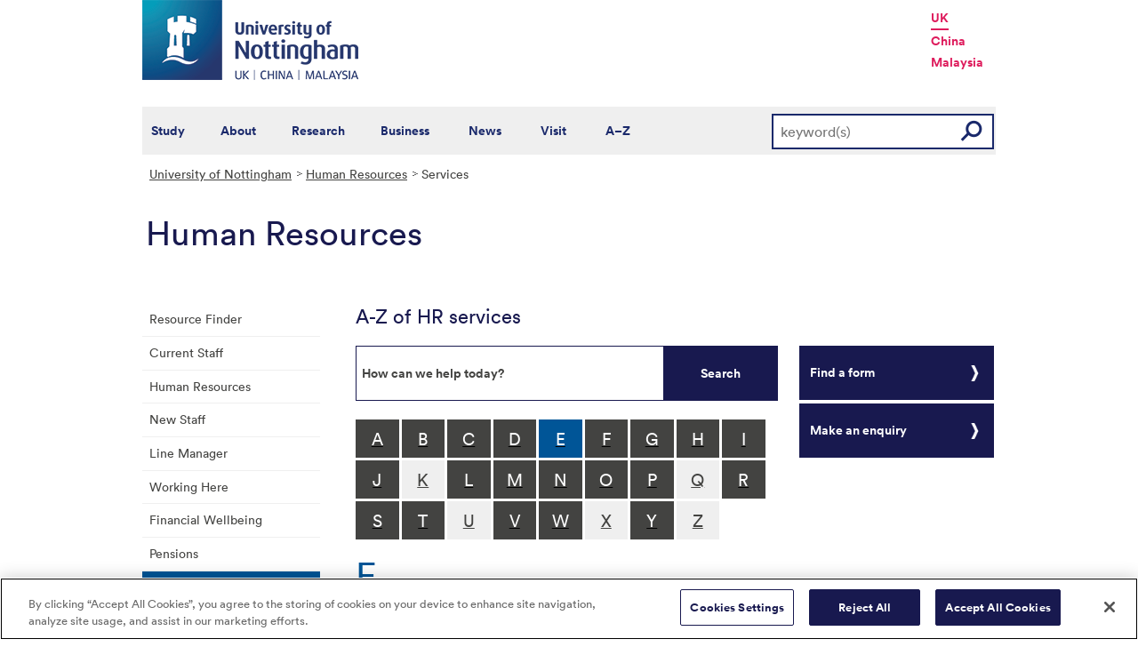

--- FILE ---
content_type: text/html; charset=utf-8
request_url: https://www.nottingham.ac.uk/hr/services/a-z.aspx?GenericList_AtoZLetter=E
body_size: 15669
content:
<!DOCTYPE html>
<html lang="en-GB">
<head><meta charset="utf-8"><title>
	A-Z of HR Services - The University of Nottingham
</title>
    
    
    

    <meta name="GENERATOR" content="Contensis CMS Version 15.2" />
<meta name="ResGRTColour" content="#efefef" />
<meta name="ResGRTLandingPage" content="0" />
<meta name="ResRPAHomepage" content="0" />


<link href="/siteelements/stylesheets/2010/global.css?version=9486408" rel="stylesheet" type="text/css" />
<link href="/siteelements/stylesheets/variations/humanresources.css?version=9316421" rel="stylesheet" type="text/css" />
<link href="/siteelements/stylesheets/2010/internalstyles.css?version=9483617" rel="stylesheet" type="text/css" />
<link href="/studentservices/styles/studentservicesstyles.css?version=9431609" rel="stylesheet" type="text/css" />
		<script  type="text/javascript" src="/WebResource.axd?d=PjUm9HYMtFaBv1w8LgD13UIzsrcgJRMlHl1KVAzF2AgEiZAQn_RB8q1D-OpipawIamHu-r6UwDtePXpIVa2V6pnJ_gcL_OhkiR9WkXq50FLfVzbD0&amp;t=639039886149830248&amp;build=171154"></script>

<script type="text/javascript">
//<![CDATA[

if (typeof(window.$j) == 'undefined') { window.$j = $; }
window.$j.register = function(name) {if (!this._components){this._components = {};} this._components[name] = true;};
window.$j.isRegistered = function(name) { if (!this._components) { return false; } return !!(this._components[name]); };
window.$j.requires = function(name) { if (!this.isRegistered(name)) { alert('JQuery Extension " ' + name + '" not registered'); }};
if (typeof(jQuery.fn.setArray) == 'undefined') { jQuery.fn.setArray = function( elems ) { this.length = 0; jQuery.fn.push.apply(this, elems); return this; }};
//]]>
</script>
		<script  type="text/javascript" src="/WebResource.axd?d=RY3vACOQfBvGVbkBeDzTFJvXlnB8S3g6WaoyVowb17X6rRM1JDjhLLJ2Vwrx48_lixhAs-_C-n8Gro5fnLqgCjIuXypZ9EpWVz42gveERtNSVsxO0&amp;t=639039886149830248&amp;build=171154"></script>
		<script  type="text/javascript" src="/SiteElements/Javascript/HotJar.js?version=9599310&amp;build=171154"></script>
		<script  type="text/javascript" src="/WebResource.axd?d=OozuXO3CZcznY5_HBlD7JEA9F2qGhlrX2IhwQFN-lrgXHPhEZ-7U6izA47dbImOlSiTgFs0MfMjS0MV2U9KsPmRtVPG6g9DO9a32a6Rjpgbh3OhyI3oSuowv6xRcWgMLgKWOyQ2&amp;t=637711427225386932&amp;build=171154"></script>
		<script  type="text/javascript" src="/WebResource.axd?d=dJpsuNwIlB8SqOiyKI8E5NW9X0o0Hp_bk2Lau5pP-uHonWeSUM4BQp0rnTdv7Pkz3MbZDlypsFTWpWUQ4oFf9x0eaV982p6pEygy3KfiKUAzBOiq2jnHgW4vO75CDvnCAca_nA2&amp;t=637711427225386932&amp;build=171154"></script>
		<script  type="text/javascript" src="/WebResource.axd?d=EbKF5YBj5urLPemy8r6DWgZPmLoHMtWQ7IVVgYLAAchuAN6HBVaHzcWEklWQlH210i0PVs0slT2-FU3qAcqfoCDAOjpUmySSucDo9Br9Wwz5xU2hc_JYnItHlP9FFy1fR3xhaQ2&amp;t=637711427225386932&amp;build=171154"></script>
<!--
ControlID:GenericList of type CMS_API.WebUI.WebControls.GenericList has set the maximum duration to 3600 seconds
ControlID:Ctrl195909ed740f472ab2379c33ecff3748 of type CMS_API.WebUI.WebControls.RazorView has set the maximum duration to 3600 seconds
ControlID:__Page of type ASP.hr_services_a_z_aspx has set the maximum duration to 3600 seconds
Cache Enabled using rule ControlID:GenericList of type CMS_API.WebUI.WebControls.GenericList has set the maximum duration to 3600 seconds
Cache Page Render Time 22/01/2026 01:31:35

--><!-- OneTrust Cookies Consent Notice start for www.nottingham.ac.uk -->
<script type="text/javascript" src="https://cdn-ukwest.onetrust.com/consent/8d94c393-ee7d-4ad5-95e8-bc88408adffd/OtAutoBlock.js" ></script>
<script src="https://cdn-ukwest.onetrust.com/scripttemplates/otSDKStub.js"  type="text/javascript" charset="UTF-8" data-domain-script="8d94c393-ee7d-4ad5-95e8-bc88408adffd" ></script>
<script type="text/javascript">
function OptanonWrapper() { }
</script>
<!-- OneTrust Cookies Consent Notice end for www.nottingham.ac.uk -->

<script type="text/javascript" src="/SiteElements/Javascript/aadatalayer.js"></script>

<meta name="viewport" content="width=device-width, initial-scale=1" /> 

<!--[if lte IE 7]><link rel="stylesheet" type="text/css" media="screen" href="/SiteElements/StyleSheets/ie.css" /><![endif]--> 
<!--[if lte IE 6]><script type="text/javascript">document.createElement("abbr");</script><![endif]--> 
<!--[if lte IE 6]><script type="text/javascript" src="/SiteElements/Javascript/jqueryifixpng.js"></script><![endif]--> 

<link rel="stylesheet" type="text/css" media="screen" href="/SiteElements/Stylesheets/Responsive.css?version=nocache" /> 

<link rel="image_src" href="https://www.nottingham.ac.uk/siteelements/images/img-src.jpg" /> 

<script type="text/javascript" src="/SiteElements/Javascript/global.js"></script> 
<script type="text/javascript" src="/SiteElements/Javascript/internal.js"></script> 
<script type="text/javascript" src="/SiteElements/Javascript/uon-ui.js"></script> 

<!-- Responsive LeftHandNav. Load the plugin --> 
<script src="/siteelements/javascript/slicknav.js"></script> 
<script type="text/javascript"> $(document).ready(function(){ if ($('#main').length) { $('#NavDiv .sys_simpleListMenu').slicknav({ prependTo:'#main', allowParentLinks: 'true' }); } else { $('#NavDiv .sys_simpleListMenu').slicknav({ prependTo:'#toolBar', allowParentLinks: 'true' }); } }); </script> 

<style>.async-hide { opacity: 0 !important} </style> 

<!-- Google Tag Manager --> <noscript><iframe src="//www.googletagmanager.com/ns.html?id=GTM-TKR69X" height="0" width="0" style="display:none;visibility:hidden" title="Google Tag Manager"></iframe></noscript> <script>(function(w,d,s,l,i){w[l]=w[l]||[];w[l].push({'gtm.start': new Date().getTime(),event:'gtm.js'});var f=d.getElementsByTagName(s)[0], j=d.createElement(s),dl=l!='dataLayer'?'&l='+l:'';j.async=true;j.src= '//www.googletagmanager.com/gtm.js?id='+i+dl;f.parentNode.insertBefore(j,f); })(window,document,'script','dataLayer','GTM-TKR69X');</script> <!-- End Google Tag Manager -->

<script type="text/javascript" src="/SiteElements/Javascript/gecko-cookie.js"></script></head>
<body>    
    <form method="post" action="/hr/services/a-z.aspx?GenericList_AtoZLetter=E" id="form1">
<div class="aspNetHidden">
<input type="hidden" name="ScriptManager_HiddenField" id="ScriptManager_HiddenField" value="" />
<input type="hidden" name="__EVENTTARGET" id="__EVENTTARGET" value="" />
<input type="hidden" name="__EVENTARGUMENT" id="__EVENTARGUMENT" value="" />
<input type="hidden" name="__VIEWSTATE" id="__VIEWSTATE" value="84/f7cZFrruVRm05aXhEShLCvROTl5POrPE1yEz/iJkm54EWoGM2OYDsRIYfp+aZq2b0ifTWYwV2bOOeHBDbo1YhSOTHbCCKSNBzPKlw3IMA87N7I2f/pbuODUI1fdb6W/[base64]/pvK3o4ytVqU/9XxlGGV2gJzTTHVmIIPSycOzW97HRdWYKIhdLt/qmf2C+i2A+YLZ3yaEyuwV8BUsWrw54P5Zck8oFU9QNrg3lo6sX2zKv6mDH9h0Rh40+uJp1EQDmcDt+Iixi/dyy9/Dp4Q1jWziPMhU6/8yLpqeD9yrvsJrlUAWFz3Rn04RryRwvBzpHAVMlIgjmLgZTwIGMNnFR3rmxABN2YJzSRB5w4kJJ7UtlaRXrk1ja13MGWedz6+CqnMfRc98o8DvAM7gebv9nONjkICUjlM+4lgR7DoePpiw+ErxLlWPps8DVzUVa/iQEPKJnv/Maw5kpNd5Eh0G9YUecqAMDCLBLKbgBnPU2HmRWm6OS8+08SYChpTAQnwFXXXALY/x3VnUwYP5DE5HucM72M/mVbYri/urVOxj41uT9BMlLwOkQZZauQooW0K2lhONOmh9UqUOs17/rDR/C0vO4D3G5wv49v1mKGo3hnFr+ky5BBIVQ9SNcMtbQO+ilF/t2d3YEsdIO8p5sVgN0sVZSXDDBp0b6/wFxAoz1apgRfhPkEuTuK/Ovk52ajUT6WnbJaKryax/mVnoYaTxzA6umqvHzNrIlNCFqKLyJ7TxFi3qnRRs2+iMRO+qZz7bcrb+EIHYhB9W7MZu7zgDDcsZEC0BNsJEyKe/EDj6AVG/3r0OXrBXt49euAnDmZ80Tj2vC451BeXow+HHYCBBvogDpJ1xOFIN8CTKkXk4pmm7EOMseamiOsjVuz0ZwVoJ+CLXScACZt23fx7LU2Ywvip8HarQf9rn1MT9/Zy8Jzc8B8Pmf+tuR4RboFD6SaGyUMJJ6erVHFYx74HipSIGdGOjk+Etlkt3xjiuRw6CoTXTQDLonIgqjdw1tN9+D7p00iXtrU0kbkV1dTsgvKmzcf6zTvusMbSJ2sWViasanI+ocGyLQ/Lkj6kR2QkPfs7LDJnutj6eN/7rmYGeR5cpsCVCD06R1QG8ap1Rgz3W1lpncQaUQH7Zke/FiuSa9NMbb9mumik+nLdwz1wo7GXWp5WohCKgplfejKt0byXiNGpS5GS8jDRoygF3Fw4Nz8JDh6zWif3c6/E/13DmYp22Z2jZN9tTDNH9F/lKqrQNBDWqDCepxC1dOy+WD4/Juhv50sLB0XZZU5htFUJ8tsg6d1juCx/ZPaXZuQa2aV6xtY2cz7UVE50b0LHWJrnuzPTBneFbN1RtR3ZqjH0jauUbtpsnydBg11yeUb730CP4rudrfCxo6HPbAQREWEoFlHWPMS6VsZYY0n7PHyn78dvKx/rKzKxLU/6Y20alyuH9vKD1DzfTZU2vSH473UVRLhgy4V12gOb1KcO+kWiw+YNjvt8cmX2Jq0L3mMSsbsTxn5uFWQyCxwJHJRyfK95OuCp2zq86lR4QBRvP0a5ATzPSW7LxITXeNSVgbtGyhTgP7BIiAGdML5V/oFClrlj12JSWmZEGB56tix3QlGvpAX5U5dZJ41G1RjkEu+66bs49xs55towvWNJrZUmES0Djn5qVACh4z5gI03XVNglnPc8n2VOsMMwoguVn4KQoJnUxBuhkb3fQeNWl51p/qQxTgxlyBL1E0QXblW5E8pD36SxeW7TBhwIjQwGxraxQcAmUbvEA8pxb51ZbsE4lWPNF3mptNvkrew7sHaasli2c2pHebbkbVx7ASVCsD3S5kKH5PWA9plo7pppSgYalbwB9btRVZNPUG8QHhL0U+ZU1/VM4VkpGaAK5MxcsN8npgWfKIil6khGZ1gpXQifgWFp9Vs/K2wTQVfTqsmfSlLdZX3LJBTK2kabqVkNm0Aj3v1SgrcvC43n9aNrhL30gNlqdgYW1OPucbHmeN+WTfY2dx2LKb/l31z0f0vfDbpRGuchR45I6HPgaQpXmXd99BsiWRFe5ff8DKSboOBOS2R2mwOdbtGSdyGKovQjUycPTT5HV+VJUGb0qViJOLMEWXF/JIqOZ4OhD0BKTKyvyWkjW3Vqxm8lhX642j0z7s7G4ivV7lCgIDPE07NWlu69IkABEskSzcCTTCa9y3B/KOHX8VT9f8zHp4hpEIit/r6Lg0M4DX8x3hQV2rnAi/dqDBndipRxIZZhOETIiCBwkygP8gRDZdVh34seApulAO1C00tvh2dC/4I+lRStRDyhoco+4nhgI0wjXVjp7fUC05PywLpt+RT/rlh+RNmZmxkepz4Jot08cwEF5TMw1uDPMWOL83gE13tSutB17FRPwVyr2k0lweSRpqN/kW/HsMtpWsBsoCAI2RV7Psnq66kqC6yZRCjXMDQNLpK+z006aozjbEhjz0HdeaRvygxGQv8b1gJJfmcnOK0mrblfGqm4sjZtEXC99CV0ymMzBwq+fjvVSRnr3PGqESXrrB5w94NVeQ/Bjht6AYdqgfxFvg4R17tjO+Gnq/zn5GSmy/x1q2CsKs2w8+e+WU8ZaKIS4gVn3Ghh0fUMLhWx+MO3rFpZj8OISagbPC8bsyzagdI60lC4FAtV32ekxRSplt/qLWeON7khI5pSA7EFC4X1T4jpXyOBBsJtX3SvFmmiohePRyTMqnwDvQyl8esJJ+q6zQRY8Z1/1UbWDtsHWSDVMJ+q/KwdSkv0sfHHjCN29/z4eAhcXPBUI1jBlOIVjblNupZX93eYPRmMH4j/ixZwyijtu63a7giYEbmtKT9HYLI8WpIrxMKLoJ2d+mjw02aT9WNXQJJEpMmXtb/yCaL5Qm2H809WJtbd8/j/vixSCwlVLl4viJJRiCbyxlYPQBx7C5kCCtPj4xSXQgzc/aY/70JgkbRrUBLXBdCb1jVyfEcoaRYSyBAZylOVmmrEpCmljNZ4uSse0FEn8nUZXqu93hgsJEQ5Z2RDJPBFkXI3u7zxA5vi8fydtHOQcgBvNzFv0n/72xmEVpxJl40i940nrQoABOHjUjdlffK2HbnGEcOmK5JLwOIzXTQNHGPHAFdDStRQY+uNt7CRAgMZYw0R3kCtn5ZKjRJUfq19XLXVtGbY/FSrjo/UvEFqEnQnS64MasQH2oKRUCyqu+LYZAR3DXa93jE96Lg/QfTQOvTIhW3CnkMh7VNqYumYG5J7pZNGSZ8pFCkxV9JN8BKo0fOrIE5UF75TTbhAOHxgfrAaxPdLeLgHn4lyU9wChyz2b/q8rZowo2/c+drSwFjRQoqAg6ihMAZfSQluHmDBrFczSGrmcnyh/ESUkqTB8Zq9VEefMwjzp1FsbU/qnfSlx70Xl/Y2FxfvffIAYJvbH9ExtLxdUvMhyLHRjRrBphvOSsoX7ZW8ZzZuqNqEmpaWSsZ0SJMQbrykBD+Al/CHFsWzVyUY/ZHHYVyc5yVghJMWVvaWVE6aLkYEwHdgg8t0O2eXboRHOBbqQDQ5RlVOekAC4/pSHLzXbWspsRoxo5JKshJZXNJMlXPdWbXOgMMaTrGaa2UWWPZOcDkSPivtr03Xyr8JEXKXhGI6UK9Ls/XmcFWfpdsk/oCn+cYJHyqoG6SqGYlNYoKyCnHVNxkHW39QieNW2ilmsfOBRu0FstmfL0JkmDFy51XPq7mNMYjLjgf0/L5e9UOOUERezj43VjddSLPoNJG+fLY1kv/ZRtqmVHRBOxoOrwjSc08eZv/oEUvmrSqZtiR15MbusR+OC9dzzrtfmnHHhL2zWbjVODn+tHO+N8W+RcAwRH1nJhjJDKkKXD5GUjrVvvHieMnOyaz9Dg/X+MGzNXk0Q9/5TbrvGJNPv8C8q2ooZ4XIfWYp9x9GWsxZuH5KxcjuIudgVEoJzOUGEGlsn0RLUqtvARPmAk55Fz++TN2NC/[base64]/OuxznaILcymEVe+foCjUChYjGZHZlEDOtM0uOtcb5oAzL7bWoYuHPWP/3ireYAzm5dblViOkYRCS39EDE1pYnygJBxzwhEMJjNhsmSZ+NqQwj/0TwJ2sLCT4VXEg9qJNNDR97wx3Bdc5d+lIhmErEoUJ6izjT+bcK6kbN5G/zLRlqPnp0KIYrCnhGYGPmHxx1JTrZihtolBYnwqBsVy8mMFXFejDIbII2/2PiHl6hXEnmbhGDV5C91S1dfg6Xpm3og5JfL41Mg7HrH1fWxyT1TXOVF8yIZ6sebchA7NhKhKp9FVIxL42Latz4PUydhRPzfL9e2GghzLpK6dr/GFssq7pR7D3MqPcbSOmu1ZBDNMcbDOCRlju0/rPBtu/kAUOTIZHboE1p5ESzbFYSLkL6cnMaD2q+eV2eUohhrJQZ/LnWzMUsNgSkXJ2YLDuDki2CSDbWOBUttikVYmDL/G/E5IziAB7EDDaJAXobq446nF7fzAkrXWHHWsyUShgwBg2F5gbIuUTfAA90481Bw1xnHHgUfWKvXpH9Gekx9cEP4eiPfu4q1VQA2uZHfrdy/S0mkBDHlTlV5qEvRVld8vBRD+kXBBxWlTXB/0lskkxqySqNIIqBgzoCQnBB3hi42gP+DxPg4vUfaxZToqTHUoRa9H++tw2Mdu4o5bfx87ED87tWFYXJju3xoSRC0h2jQW8KamEf66OV1uzoJMjjsWK2/trHBdK1ntNmiQo4ZpyrZjCUqKioJkWvPO6O3M/w5l/mgSqei3bMJraY11a11g9aCugoJ5ZYg9huqVjA0seWyLW3aKzfwsX7++56ms9YLT0FRt7QlIWD2/v/kIIxkMYWwMnyA+CFBRZZRjM5yYZ3JVer+M5QiWPb7xMKtPYbXwb+GrCDE/c3BwOH5JvYLZ46GX9FTHL6yXXgGDmZULg7DU2o7wIAkWz03L38g0s7ijTmacKezvlypIHiGlsIA55cQUsvI1iRGVFlpT7jq0DKn9gylnmNlCV2FKLhwLtufdQY5AqF6O1t3wWXumcp58wp+eqcyQAyssoYX/QFhVIQL57E4w50Ppa5zAljNslRuyV2So/qngJORe//LY4JnDHkdX92TwOVKZS3IP+HOmhtBQb7npP5Oh6/ceR5sLprayvIg8x/kXSXY6xxV2HpwHlcxx0np681Ss2ftlylulGqCZzE2c9AX3Yt1GdaEaSUVP5XUClrbmFsCYNv8i17U0vBHI192z2Hd2toIy0Ig8P8tT4aOEy61N/W5JqdtlW+QVe7nFJZRYrx0+ub5T2oYI+KLksZM9q0K4GSFqFL+ZJGsMkROZyRVPVC2wF+YNKzsKRtAvEY2sseIG2Q54fbFOUJZ9Vx84CxNsOqWJQq3/vJHj+AIG6lkRNqukc0yTYcdPDU8ahV7ahBhajjlCo7ufHFHk1Bksvf30U9TzR61VfoYvY8PRcfKSgog2TOBQ4bwwGaAKYc8tCRQFfYO60Q34rgNZVj4D8ymgH+UscHVOPkky4HTLvwC39vcWhq9TEpvJEx2SDMtGUqJ0zwJRU8E+54Ov+te4ShwwJNR1/FQbU3E2GlYAiNQsC/o9Zz/kjay67mdy+3lP/YNXbFTLUqAReL1G8CnZJ2d1ePrAUzGzmfTYIYr74YvQ7rM1U1UA+/lsBApDDRPE+6JhzXRGLrvVBNU+DuqxSQesroSNDKaM5L9ynLQxyNW9f3s7QTJ47sqYk0aXz33/6mbZy1Zm8jA5/xZQgaX4nvn6Gxj3OAZnWPOT2zuDzADbRKfgxrZUGDaE8XbEK/dEOlsRw7T6veT0CZCbbVl0xxkiGgUiRA8bDGPmnwHl9QJ7/MhCpPY18CIu76uY8Ab3KCxjUeC2/jceR24Kq5lw+9pRPZtfvAp8mc8N9o4cAfvRTmr1YkJwFGwG4HzKgt3uHLKfvRMA6iIy3xMiemOv0Ey4b31696EN5IlcBZzxPswkyK/OZQgpvKEJvCzbOB31/QTHlwrsBeNOB+YqJeuyFA0hWBJ3NXl0Lma19R1jsCVGPB4fpObwIO8TagsPFQBRz+OXNHNUaycEIWpIcmXac9V3bFEOU++pid+NiNrPX9xeWKpc6WqZLVInHLPTjhtP+uJDxLPJG/wDrBWFPR6z6el10up1/Xy8nyLeeu00LrJj9dR19YxqtUZNuZ1dzvtb2bNXZmy6fXcK3ddBuA6A7JXLhe6LOiVLQk6gdAd+880WaLT69y4GOY1ALWE5E+h8pOK0ua5PVk09i1HfVlAUIWB7p+c3QlfZp/plFvcKjeEaRj5wSBUOb+hrxo0Zu41swHZXeQseQrwxMQAzrWw2oZkmBxS7/JXIdHG+57S4CReXPM6NfFyra2qjeF1a9siEGm7jjJ+LsG9J8FxI7DZFrf427J9eJBFqGXdEjKVrh+Ldj77qai/[base64]/Iw50szpwIgb2nVL6qrCAXyhip0D8PdfB9V/f680uMCXH8RR9X3Q3ju3Voda3e/M8vYjbv/29vYEEtzYLDC7hO1YP86cNsFPK5vf2rt3sRSQmeBpqJ9LqDX60GOLsWEb2zDoQoPqZ7CQ2UNPgUjm2xAGyIZYCqIe0X2TTbEh02AkzWZLW9fFLudUozm6MNnz/XyRZ19h3BU6fYUvRHqqrZg8lYvQvG+topspXLAm+zzs/v8zyPNw9Iywq7E+Pn6ESjxhV3X5T+Vy8xWMcdorfVl4+I/1FZuVqR4O5VN7m67iq3umiCmrZRT9s/1Q/9AjG/dJ9GKRpu/[base64]/B9ejXiSyU0vE3GKZ9QD3x0cy0Lc2TgfnJlQyDdWoYbJHDMKC2cPpUMxiHhEGWnASIA1vfjSdMmq8uLGtOFLyVfaa5noaMIccOocorU23o50yVeR+ovI3nJBjw0i8R4PCC7usSN3D8LFiEuFBACX//ONplQdd3tZ3O4OQOlVosc1LjI/f4zjz9VDqfb1+Dh7FM+Bt/ZVI/dvAophODzYX6NsSUiZrNDRCbhVQ+TPIMbtjtCuT74T0OPrx6E20xc1MxPp4TNuIspmt8n2vqz1iwyyBS5dYnuMtE6Mtjloatb3XO8JvPWKs+v3v8fxU/AiCa4wLQ3GSJVYB1UvVfGomLEHKG8yt11FXGqgCfGims/aAx35fRGtgRCyaiQaH+YPnuy/t81nAhagaOWWTgg0Ax9+40qVVJsXkBkcdf5GWsk9FA1GDEwu/ybhlf2B1p5lq2WjDhg5dRqzWbASH6luljYzu4+XpeS44NEWlybatb2hdieqwd0HBOPOXRwHzsUFEy2Lud8w7duTjaO+V/HSmdCN45MI97l9RIBjHWP0nts7qG3iYbqcs3MDqHYoXM3+fpbKF808bwlww+pI5dQ1XVO+WrcwWHC0ghxVPi2DnBQi2hkbirwY5ZQrbkwjPaQufk1HP/C2ZIW28zaXcteAvl8gzE4NWTnYUS0LLtMCUL50Eb1HMPPIyU9ZnGp1r1tVNi5O1iOKnN29SzdYdwaIiuDbekeyu12SlcpJVI1P5mhUU9lTEIN/s158S8IRZHFVg69mdyVA/OFrnvILTD02kHTY7u+MmIH4DVwAyLCWj3YqZSEKkX4/[base64]/VQMNVHWDc8TVuDNZACb9oI5+Tcz0KyEDmRIdlA43x/EG3obLbhoquioa10m7PNaHPUbqI9B6cOuE43SPxn+pMhjdlhMYC8JF2fltuAJ+sR535nwfcFoO7G65W2AcAVGC3H9AdtXgAhWy0WwHKmcmME7SL1luLgz8NMwcqQTlhKYMpydFcZtlcs8iNKRoeIVRJHxN5+/tlkFWnn/2BI7ic+TYtVKtVdW6TS60P9HfKy1n6jwENPnAN5OCUPUX9fokapS3TG6+HSQIxGmTiDLCLUsEqizI4jGTHHGIdzzbHofSBZSQde5aKL8qyY5THnEl21cgs+yCg4DC7AlEd2XlkLpoaPSltgasFUkT3s8zsznFkT2OqNUbhTEtdK/sJv5DXDi2ITJUYAbg4Vz/Oj2MG1aF/H10nnoqVrVjqqGh+bPUjXbNUktoG/qNyQORb0p7Wmloc5kd8l0Agb9DgqrSgh4qU60yWrK2TrrGMUN0/skyKx9qNMWjgoj/t17wo6NEKXdFPqzObGZwFMfjT7HlYOpDKc3fydiD/gKzj/XssYPC0sBZx6bTfO4ZJlRZfk3mLAh1lQiPLY/zHrsTlf41AV0QAkSbc1YuToq9A1ARqdlW9+6vgxkFN1ZjD6jI6+/[base64]/bf6nk8Whf+pv5U1/ccEBwh5KO68RmpF19MCvXTUwcDLIOA799/fqmYTdbR7CO0+I4vDe1voHNqMGlEz4He9DJLLXM/hmDzWzaTN/Vafu+/G41BwWSqpKBTjacg0rgYPxEdP9B5Eym4Tky3+Ta7d2GD7Q7Jns6yx4AGmNmHDpWogqMCh9mTT0fNZgezSr9hgyO8M/9pEiWXHxHLnsl+R9gqgsDMTl5JdKbTYXjfGPHyy4buwgA5ObDsWh6kcLk4ToGpnXgcftjFmC1FdbZzfzxdoe/IqTHQ9q7+kYXJU1mopNbNDNQXFVxZIKa0uPVAYoVIx0sGydYDN+603nZFgOi57aREQs2/y1GYKJNeGxsYP3Igmt/uqUXjfp44F2s2wXFH/xN4UCmlIaPLylsxYVfiIGwqMWKG8XXoxEsQTCy1d44NtIP7JwpBbATHIzfDTnf9T9bSCSVSOJpkf2GTJ/mbVw3NKXK621zBMTfq56/kcM3yw/bKNGJusCKrGjSbQrKImonOrFwlf9mrEpJvb8lMfHW0zkHRCEsKsGSdFIQ0ETF/xfehvrh5QE+XIFCC7tIlne+wrvrx4t4Ob9xYKJ2IVkIU3Ph5KRodY54BQfS2stNAwNJ+zmE3l99sypUNCfa4YI9RbfejKn8aj7SSoHkb9l5qQowCmJ3Ql2apRjnHiw5YSoXV0pBRX8oSGOFdS3/Zxqv8LVjiDH/23fuNdcUblrvMemc+KWJdMJ51y5odrb9AXFjXqRxuz1bdh+eg6v4iGNugZvXCLEgxi0ceXQdSW+Kd2MXO2csch960ispEJvb+/NATUQOQp62hY2pTyPOnObB+DepWtUWc5Jhtw7af27MpiDW4GK0GCZhiHWBxPlOPZ1EENkAjYLlL7A/SEZeX6B7n92XyHGBa/ElvpzHGz6S0GJGIw05sCPEjqNjm9zP1PQ5ZsIL8lFGB9vlw1WLiFTsuMnMACG0fzG9v3oAMpYy6UCjyToWU7q/cbivAiAkdW4fcvhYLwVuwff6bSi9LK/wBYN82cuol85Yu2ws8eYaOsPge2SAXuS83d9BFL+Kq5DnUYwOvCZ/W8C/GPLNoHXEyd1rcTvHtw8WuiVyRLLhLeAEi95JwDPrG/vv0dQ/9LHXXKMrCnbGHvabUZDlYGf7eQeMuO0BQfmgUmXCntF6ZTYh1d5PX4V3R0oVCwWAI7ICd7A19W+5FYeZnD2AlJJt9OUlYqHixfBfONlDBa42GuFsF7NC+FuszsY6XPUJJHKyX7gJictRlDuFtPgyd/SWLhHu0Z2KBCK62RJVy1KeqtLmurhP1jzAAJq0cU7GP3QGJOZNaOMM1nqVGkDmowTq59aBymD9Z2HZigffGeXlyjEIQjJQhzYGZgjJwXJNI+RXyZq6sqO2H0791Sl4gBZS3pIgaU7t0s0/nATMloCo8BGH05ZFbhAANrWDDW7YlWdoK9uYr032HLd0g+1v5+5rsnGNtGxOWKi0SXNGIouFKCUSVGJNtyfvLCV4eqqypt2Ph9nB3jf3dAsIX6S+y629/3hWYhdM/ySAmYtu4UlHxR/bBPSeBJVDwpytVqPyTgOECNg8Y+drIRvyUueUxf8PP23EUn/y67xm9QQ/OzN9dLfK+PXwJgUar0Q8SBkpzt+j+AG+tsea4rDrLv+1/cvYjzkijqCkrxk9VCSfchC5GXB4DAinWZW0kZpz30/f11gjJQ8rQv6IIrPVBNdSQ4gZHRgPaAxPH0vf1iflEI5i8eaEInvvdq49AwqE37Boi3IWXNh87jKJ8o6qrEjnAZkg0Ifywa8NfnvzRJWpxr94O3rAZDZruYQPsHspybsTk9VWPlCqK66auvLtJ4zRAX/TIIKkJSmpCIqDS4=" />
</div>

<script type="text/javascript">
//<![CDATA[
var theForm = document.forms['form1'];
if (!theForm) {
    theForm = document.form1;
}
function __doPostBack(eventTarget, eventArgument) {
    if (!theForm.onsubmit || (theForm.onsubmit() != false)) {
        theForm.__EVENTTARGET.value = eventTarget;
        theForm.__EVENTARGUMENT.value = eventArgument;
        theForm.submit();
    }
}
//]]>
</script><noscript><p>Browser does not support script.</p></noscript>


<script src="/WebResource.axd?d=pynGkmcFUV13He1Qd6_TZN39qq-b5RNwbCV5iMpxektaDPrW5pfPdakycwD5GmjQpYMnpw2&amp;t=638113652409539001" type="text/javascript"></script><noscript><p>Browser does not support script.</p></noscript>


<script src="/ScriptResource.axd?d=uHIkleVeDJf4xS50Krz-yArUyBtZItU56L3hH-k23K6FJvIsXVuOb-z1ooga0jaUkRooKviCygbEc5J_EOJECV6uViefdpsxmFI3fUcHWglFoetu6uSA-RoPKY1Sg5TH_vVpikgdMrFoqckoQu_cutVenTw1&amp;t=49337fe8" type="text/javascript"></script><noscript><p>Browser does not support script.</p></noscript>
<script src="/ScriptResource.axd?d=Jw6tUGWnA15YEa3ai3FadPC_4v1Cb2oVrWWTxa_EzCgJgKUUoWsZiV5KVqVc29gVdCvmf6D3opGeAMbR2ht0hbGuth2b8xxBOBpC_X971jKyKAHPuGBo4mO2IyPCZFIS7gCDdSupyHcBlS3BBkR2ZOjg6Ws1&amp;t=49337fe8" type="text/javascript"></script><noscript><p>Browser does not support script.</p></noscript><script type="text/javascript">
//<![CDATA[
Sys.WebForms.PageRequestManager._initialize('ctl00$ctl00$ScriptManager', 'form1', [], [], [], 90, 'ctl00$ctl00');
//]]>
</script><noscript><p>Browser does not support script.</p></noscript>

        
    <div id="wrapper">
<div id="container">
<div id="pageheader">
<div class="sys_inner">
<div class="logo"><a title="University of Nottingham" class="sys_16" href="http://www.nottingham.ac.uk"><img alt="The University of Nottingham homepage" height="90" width="243" src="/SiteElements/Images/Base/logo.png" /></a></div>
<ul class="campuslinks">
<li class="sys_nottingham"><a class="sys_16" href="https://www.nottingham.ac.uk/">UK</a></li>
<li><a class="sys_16" href="http://www.nottingham.edu.cn/">China</a></li>
<li><a class="sys_16" href="http://www.nottingham.edu.my/">Malaysia</a></li>
</ul>
</div>
</div>
<div id="nav" class="sys_cf">
<div class="sys_inner"><span class="sys_menu-title sys_menu-toggle" data-text-swap="Close Menu">Main Menu </span> <div id="menu" class="tempnav"> <ul style=""><li> <a href="/studywithus/" title="Study with us">Study</a> </li><li> <a href="/about/" title="About the University of Nottingham">About</a> </li><li> <a href="/research/" title="Research">Research</a> </li><li> <a href="/workingwithbusiness/" title="Working with business">Business</a> </li> <li> <a href="/news/" title="News">News</a> </li> <li> <a href="/visit/" title="Visit our campuses">Visit</a> </li> <li> <a href="/utilities/a-z/a-z.aspx" title="A to Z">A&ndash;Z</a> </li> </ul> </div><span class="sys_mobile-search-toggle">&nbsp; </span>
<div class="search"><fieldset>

<div class="sys_pressanykey">
	<label for="searchInput">Search the website</label>
  <input name="searchInput" placeholder="keyword(s)" id="searchInput" type="text">
  <input name="searchSubmit" value="GO" id="searchSubmit" class="sys_submit" type="submit">
</div>
</fieldset></div>
</div>
</div>

<div id="breadcrumb"><strong class="sys_youAreHere">You are here:</strong> &nbsp;
<div>
	<a title="Go to University of Nottingham from here" class="sys_0 sys_t9259776" href="/index.aspx">University of Nottingham</a><a title="Go to Human Resources from here" class="sys_0 sys_t9307745" href="/hr/index.aspx">Human Resources</a><span>Services</span>
</div>
</div>
<div id="pageTitle">
<div class="sys_siteTitle">
<a href="/hr-services/">Human Resources</a>
</div>
</div>
<div id="toolBar">

<ul class="sys_right"> <li><a class="sys_16" href="javascript:window.print()">Print</a> </li></ul> <div id="SocialButtons"></div>

</div>
<div class="internalnavigation" id="internalNav">
<div id="NavDiv">
<ul class="sys_simpleListMenu">
	<li class="sys_first"><a title="Go to Resource Finder from here" class="sys_0 sys_t9307745" href="/hr/resource-finder/hr-resource-finder.aspx">Resource Finder</a></li><li><a title="Go to Current Staff from here" class="sys_0 sys_t750674" href="/hr/current-staff/index.aspx">Current Staff</a></li><li><a title="Go to Human Resources from here" class="sys_0 sys_t9307745" href="/hr/index.aspx">Human Resources</a></li><li><a title="Go to New Staff from here" class="sys_0 sys_t750674" href="/hr/new-staff/index.aspx">New Staff</a></li><li><a title="Go to Line Manager from here" class="sys_0 sys_t750674" href="/hr/line-manager/index.aspx">Line Manager</a></li><li><a title="Go to Working Here from here" class="sys_0 sys_t750674" href="/hr/working-here/index.aspx">Working Here</a></li><li><a title="Go to Financial Wellbeing from here" class="sys_0 sys_t750674" href="/hr/financial-wellbeing/financial-wellbeing.aspx">Financial Wellbeing</a></li><li><a title="Go to Pensions from here" class="sys_0 sys_t750674" href="/hr/pensions/your-pension.aspx">Pensions</a></li><li><div class="sys_selected sys_currentitem">
		<a title="Go to Services from here" class="sys_0 sys_t750674" href="/hr/services/a-z.aspx">Services</a>
	</div></li><li><a title="Go to Forms from here" class="sys_0 sys_t32075" href="/hr/forms/index.aspx">Forms</a></li><li><a title="Go to Site A to Z from here" class="sys_0 sys_t32075" href="/hr/siteatoz/index.aspx">Site A to Z</a></li><li><a title="Go to About us from here" class="sys_0 sys_t32075" href="/hr/aboutus/about-us.aspx">About us</a></li><li class="sys_last"><a title="Go to Policies from here" class="sys_0 sys_t32075" href="/hr/policies/policies.aspx">Policies</a></li>
</ul>
</div>
</div>
<div id="content"><a id="TopOfPage"></a>

<h1>A-Z of HR services</h1>


<div class="sys_twoColumns_7030">
<div class="sys_one_7030">

<div class="sys_search-query-control">
	<label for="SearchResultsBox_SearchTextBox" class="sys_search-label">Search</label><input name="ctl00$ctl00$PageContent$TPL_2010redesignsubPageSectionTitle_31511_ContentArea$ctl00$ctl00$SearchResultsBox_SearchTextBox" type="text" value="How can we help today?" id="SearchResultsBox_SearchTextBox" class="sys_searchbox" onkeypress="ContensisSubmitFromTextbox(event,&#39;SearchResultsBox_SearchButton&#39;)" /><input type="submit" name="ctl00$ctl00$PageContent$TPL_2010redesignsubPageSectionTitle_31511_ContentArea$ctl00$ctl00$SearchResultsBox_SearchButton" value="Search" id="SearchResultsBox_SearchButton" title="Search" class="sys_button sys_searchbutton sys_search-button" />
</div>


<div id="GenericList_wrapper" class="sys_generic_list-control">
	<div class="sys_atoz-control">
		<ul>
			<li class="sys_first"><a title="5 records to display" href="/hr/services/a-z.aspx?GenericList_AtoZLetter=A">A</a></li><li><a title="1 record to display" href="/hr/services/a-z.aspx?GenericList_AtoZLetter=B">B</a></li><li><a title="7 records to display" href="/hr/services/a-z.aspx?GenericList_AtoZLetter=C">C</a></li><li><a title="5 records to display" href="/hr/services/a-z.aspx?GenericList_AtoZLetter=D">D</a></li><li class=" sys_selected"><a title="2 records to display" href="/hr/services/a-z.aspx?GenericList_AtoZLetter=E">E</a></li><li><a title="2 records to display" href="/hr/services/a-z.aspx?GenericList_AtoZLetter=F">F</a></li><li><a title="2 records to display" href="/hr/services/a-z.aspx?GenericList_AtoZLetter=G">G</a></li><li><a title="3 records to display" href="/hr/services/a-z.aspx?GenericList_AtoZLetter=H">H</a></li><li><a title="4 records to display" href="/hr/services/a-z.aspx?GenericList_AtoZLetter=I">I</a></li><li><a title="1 record to display" href="/hr/services/a-z.aspx?GenericList_AtoZLetter=J">J</a></li><li class=" sys_noresults"><span title="0 records to display">K</span></li><li><a title="2 records to display" href="/hr/services/a-z.aspx?GenericList_AtoZLetter=L">L</a></li><li><a title="1 record to display" href="/hr/services/a-z.aspx?GenericList_AtoZLetter=M">M</a></li><li><a title="1 record to display" href="/hr/services/a-z.aspx?GenericList_AtoZLetter=N">N</a></li><li><a title="2 records to display" href="/hr/services/a-z.aspx?GenericList_AtoZLetter=O">O</a></li><li><a title="6 records to display" href="/hr/services/a-z.aspx?GenericList_AtoZLetter=P">P</a></li><li class=" sys_noresults"><span title="0 records to display">Q</span></li><li><a title="10 records to display" href="/hr/services/a-z.aspx?GenericList_AtoZLetter=R">R</a></li><li><a title="9 records to display" href="/hr/services/a-z.aspx?GenericList_AtoZLetter=S">S</a></li><li><a title="4 records to display" href="/hr/services/a-z.aspx?GenericList_AtoZLetter=T">T</a></li><li class=" sys_noresults"><span title="0 records to display">U</span></li><li><a title="1 record to display" href="/hr/services/a-z.aspx?GenericList_AtoZLetter=V">V</a></li><li><a title="2 records to display" href="/hr/services/a-z.aspx?GenericList_AtoZLetter=W">W</a></li><li class=" sys_noresults"><span title="0 records to display">X</span></li><li><a title="1 record to display" href="/hr/services/a-z.aspx?GenericList_AtoZLetter=Y">Y</a></li><li class=" sys_noresults"><span title="0 records to display">Z</span></li>
		</ul>
	</div><div class="sys_atoz-control-currentletter">
		<div class="sys_atoz_heading">
			E
		</div>
	</div><div id="GenericList_List" class="sys_datarepeatercontrol">
		<div class="sys_itemslist">
			<div class="sys_subitem sys_first">
				<div>
					<h3 class="sys_subitem-heading sys_generic_list-subheading"></h3><div id="GenericList_Item_0_Image_0">
						
					</div><div class="sys_clear">
						
					</div>
				</div>
			</div><div class="sys_subitem sys_subalternatingitem sys_last">
				<div>
					<h3 class="sys_subitem-heading sys_generic_list-subheading"></h3><div id="GenericList_Item_1_Image_1">
						
					</div><div class="sys_clear">
						
					</div>
				</div>
			</div>
		</div>
	</div>
</div>

</div>
<div class="sys_two_7030">
<a class="CTA-ArrowRoundRight" title="Find a form" href="/hr/forms/index.aspx">Find a form</a><a class="CTA-ArrowRoundRight" title="Contact us" href="/hr/contact-us/index.aspx">Make an enquiry</a>
</div>
</div>
<div class="clear">&nbsp;</div>

 
<div class="hidden" style="display:none;"> 
Contensis.Framework.Web.JavaScriptManager 
</div>

</div>
<div id="bottom">
<div class="sys_content"></div>
<div class="sys_corners"><!-- //--></div>
</div>


<div id="footer"><div id="HomepageFooterLinks"> <div class="sys_inner"> <div class="sys_twoColumns5050"> <div class="sys_one"> <h2> Legal information </h2> <ul><li><a title="Copyright " href="/utilities/copyright.aspx">Copyright</a></li> <li><a title="Terms and conditions" href="/utilities/terms.aspx">Terms and conditions</a></li> <li><a title="Privacy" href="/utilities/privacy.aspx">Privacy</a></li> <li><a title="Posting rules" href="/utilities/posting-rules.aspx">Posting rules</a></li> <li><a title="Accessibility" href="/utilities/accessibility/accessibility.aspx">Accessibility</a></li> <li><a title="Freedom of information" href="/governance/records-and-information-management/freedom-of-information/freedom-of-information.aspx">Freedom of information</a></li> <li><a title="Charity gateway" href="/governance/gateway.aspx">Charity gateway</a></li> <li><a title="Cookie policy" href="/utilities/cookies.aspx">Cookie policy</a></li> <li id="ot-sdk-btn" class="ot-settings ot-sdk-show-settings">Cookie Settings</li><li> </ul> </div> <div class="sys_two"> <h2> Get social </h2> <p> <a title="Get Social with the University of Nottingham" href="/connect/">Connect</a> with the University of Nottingham through social media and our <a title="Go to our blogs" href="http://blogs.nottingham.ac.uk/">blogs</a>. </p> <p> <a href="http://www.facebook.com/UniofNottingham" title="Find us on facebook"><img width="22" height="22" src="/SiteElements/Images/Icons/icon-facebook.png" alt="Find us on Facebook"></a>&nbsp;<a href="http://twitter.com/UniofNottingham" title="Follow us on twitter"><img width="22" height="22" src="/SiteElements/Images/Icons/icon-twitter.png" alt="Twitter"></a>&nbsp;<a href="http://www.youtube.com/nottmuniversity" title="Watch us on You Tube"><img width="22" height="22" src="/SiteElements/Images/Icons/icon-youtube.png" alt="YouTube"></a>&nbsp;<a href="http://www.linkedin.com/company/university-of-nottingham/" title="Join us on Linked in"><img width="22" height="22" src="/SiteElements/Images/Icons/icon-linkedin.png" alt="LinkedIn"></a>&nbsp;<a href="http://uniofnottingham.tumblr.com/" title="Follow our Tumblr"><img width="22" height="22" src="/SiteElements/Images/Icons/icon-tumblr.png" alt="Tumblr"></a>&nbsp;<a href="http://instagram.com/uniofnottingham/" title="Find us on Instagram"><img width="22" height="22" src="/SiteElements/Images/Icons/icon-instagram.png" alt="Instagram"></a>&nbsp;<a href="http://e.weibo.com/uoneao" title="Find us on Weibo"><img width="22" height="22" src="/SiteElements/Images/Icons/icon-weibo.png" alt="Weibo"></a></p> <P> <A title="View our campus maps" href="/about/visitorinformation/mapsanddirections/mapsanddirections.aspx">Campus maps</A> | <A title="Contact The University of Nottingham" href="/contact/">More contact information</A> | <A title="Browse our current job opportunities" href="/jobs/">Jobs</A> </P> </div> </div> <div class="clear"> &nbsp; </div> </div> </div></div>
</div>
</div>


    
<div class="aspNetHidden">

	<input type="hidden" name="__VIEWSTATEGENERATOR" id="__VIEWSTATEGENERATOR" value="61E0CBE8" />
	<input type="hidden" name="__VIEWSTATEENCRYPTED" id="__VIEWSTATEENCRYPTED" value="" />
</div>

<script type="text/javascript">
//<![CDATA[

		     registerClearDefaultItem('SearchResultsBox_SearchTextBox','How can we help today?');

//]]>
</script><noscript><p>Browser does not support script.</p></noscript>
<script type="text/javascript">
//<![CDATA[

		(function() {(function() {  var searchUrl = '/hr/services/search.aspx?search_keywords='; var btn = document.getElementById('SearchResultsBox_SearchButton'); var txt = document.getElementById('SearchResultsBox_SearchTextBox');  var doSearch = function(e) { e.returnValue = false; e.cancel = true; killEvent(e); window.location = searchUrl + encodeURIComponent(txt.value); return false; };  var doSearchOnKey = function(e) { if ((e.which && e.which === 13) || (e.keyCode && e.keyCode === 13)) { doSearch(e); } };  addEvent(btn, 'click', doSearch);  addEvent(txt, 'keypress', doSearchOnKey);  })();}());

//]]>
</script><noscript><p>Browser does not support script.</p></noscript></form>
</body>
</html>

--- FILE ---
content_type: text/css
request_url: https://www.nottingham.ac.uk/siteelements/stylesheets/variations/humanresources.css?version=9316421
body_size: 3345
content:
::-moz-selection {background: #79C6C0; color: #000;}
::selection {background: #79C6C0; color: #000;}

#content ul li {list-style-type: square;}


.sys_fullWidth {
    width: 960px!important;}

#pageTools{display:none;}
#pageTools ul li a, #pageToolsTab ul li a {color: #18194f; font-weight: bold; padding: 5px;}
#toolBar #SocialButtons{display:none;}
#wrapper #pageTitle {color: #18194f; padding-top: 2px; padding-bottom: 0; height: 90px; font-size: 2.6em;}
#wrapper #pageTitle .sys_siteTitle{padding-top: 20px; color: #18194f;}
#wrapper #pageTitle .sys_siteTitle a,
#wrapper #pageTitle a{color: #18194f;}

#wrapper #pageTitle.sys_pageTitleCategory{line-height:.75em; padding-top: 21px; height: 71px;}

#wrapper #pageTitle span{color: #007ca7; font-size: .7em; font-weight:normal;}

#content {background-color: #ffffff; padding: 0;}
#content .sys_sectionbreak-text{font-size: 1.1em;}
#content .whitebg {background-color: none; margin-top: 0; padding-left: 1em; padding-top: 1em; border:1px solid #efefef;}
#content .greybg {background-color: #efefef; margin-top: 0; padding-left: 1em; padding-top: 0.5em;}
#content .greybg h3, #content .whitebg h3  {background:none; padding-left: 0; padding-top: 0;}


#wrapper #content .introParagraph{font-size: 1.4em; line-height: 1.2em; color: #007ca7; margin-bottom: 1em;}

#content table th, #content table tr, #content table tr td, #content table.genericTable th, #content table.genericTable tr, #content table.genericTable tr td {border: 0 none;}

#content table tr:nth-child(odd) td {background: #EEE}

#wrapper #content a, #wrapper #content a:link, #wrapper #content a:visited {color: #000; text-decoration:underline;}
#wrapper #content a:hover {text-decoration: none;}

body #wrapper #content a.CTA-Arrow, body #wrapper #content a.CTA-ArrowRoundRight, body #wrapper #content a.CTA-Blog, body #wrapper #content a.CTA-Directions, body #wrapper #content a.CTA-donateHeart, body #wrapper #content a.CTA-downloadFile, body #wrapper #content a.CTA-Email, body #wrapper #content a.CTA-EventCalendar, body #wrapper #content a.CTA-Help, body #wrapper #content a.CTA-Info, body #wrapper #content a.CTA-International, body #wrapper #content a.CTA-KeyLogin, body #wrapper #content a.CTA-LifeCycle, body #wrapper #content a.CTA-MortarBoard, body #wrapper #content a.CTA-OpenAccess, body #wrapper #content a.CTA-Newsletter, body #wrapper #content a.CTA-Pay, body #wrapper #content a.CTA-Profile, body #wrapper #content a.CTA-Research, body #wrapper #content a.CTA-Shop, body #wrapper #content a.CTA-Sport, body #wrapper #content a.CTA-Teaching, body #wrapper #content a.CTA-Telephone, body #wrapper #content a.CTA-updateDetails, body #wrapper #content a.CTA-Volunteer, body #wrapper #content a.CTA-Video, body #wrapper #content a.CTA-Facebook, body #wrapper #content a.CTA-Flickr, body #wrapper #content a.CTA-Instagram, body #wrapper #content a.CTA-LinkedIn, body #wrapper #content a.CTA-RenRen, #wrapper #content a.CTA-Twitter, #wrapper #content a.CTA-Tumblr, #wrapper #content a.CTA-Vine, #wrapper #content a.CTA-VK, #wrapper #content a.CTA-Weibo, body #wrapper #content a.CTA-YouTube, body #wrapper #content a.CTA-YouKu, body #wrapper #content a.CTA-greenButtonWithArrow, body #wrapper #content a.CTA-orangeButtonWithArrow, body #wrapper #content a.CTA-pinkButtonWithArrow, body #wrapper #content a.CTA-blueButtonWithArrow, body #wrapper #content a.CTA-yellowButtonWithArrow, body #wrapper #content a.CTA-donateNow {padding: 20px 30px 20px 10px; background-color: #18194f; color: #fff; text-decoration:none;}








#content .sys_relatedLeft{border:none;}

#content .sys_threeColumns .sys_one, 
#content .sys_threeColumns .sys_two, 
#content .sys_threeColumns .sys_three {margin-right: 1.5%; width: 32.25%; padding: 0; margin-left: 0;}
#content .sys_threeColumns .sys_three {margin: 0;}

#content .sys_twoColumns5050 .sys_two, #content .sys_threeColumns .sys_two, #content .sys_threeColumns .sys_three {border-left:none;}
#content .sys_twoColumns_7030 .sys_one_7030 {border-right: none; width: 66%;padding: 0; margin-right: 24px;}
#content .sys_twoColumns_7030 .sys_two_7030 {padding: 0; margin: 0;}

#content .sys_twoColumns5050 .sys_one,
#content .sys_twoColumns5050 .sys_two{padding: 0; width: 49.5%; margin: 0;}


#content .sys_twoColumns_7030{margin-bottom: 2rem;}


#content.sys_fullWidth .sys_twoColumns_7030 .sys_one_7030 {width: 74.68%; margin-right: 1.5%;}
#content.sys_fullWidth .sys_twoColumns_7030 .sys_two_7030 {width: 23.80%; margin-right: 0;padding: 0;}



#homepageSearch{padding: 50px 30px 30px 30px; background: linear-gradient(rgba(0, 124, 167, 1), rgba(0, 85, 151, 1)); background-size: cover;}
#homepageSearch h2{color: #fff; font-size: 1.85em; margin-bottom: 10px;}



#content .sys_detailImage img,
#serviceLandingPage .sys_detailImage img{width: 100%; height: auto; margin-bottom: 1em;}



/* ************* SERVICE LANDING PAGE ************* */
#content #serviceLandingPage .sys_subitem{padding: 8px;color: #000;}
#wrapper #content #serviceLandingPage .sys_subitem a{color: #242847!important;}
#content #serviceLandingPage .sys_subitem .sys_subitem-heading a{background-position: 100% 50%;}
#content #serviceLandingPage .sys_subitem .sys_subitem-summary {width: 60%;}
#serviceLandingPage .sys_thumbnail{position: relative;overflow: hidden;	width: 34%; height: 100px;}
#serviceLandingPage .sys_thumbnail img{z-index: 0; width: auto; height: 110px; position: absolute;	top: 0; left: 50%;	margin-left: -258px;} 

#content #serviceLandingPage .sys_subitem.sys_subalternatingitem {background-color: #B3DCD9;}


#content #ServiceCategory .sys_detailImage{margin-bottom: 1em;}



#wrapper #content #ServiceListing_List ul{width: 100%; padding: 0; list-style-type:none; margin: 0;}
#wrapper #content #ServiceListing_List ul li a{ background: transparent url("/SiteElements/Images/Base/Internal/CTA-icons/Colour/bg-arrow-right-simple-blue5.png") no-repeat scroll top 50% right 10px;}
#wrapper #content #ServiceListing_List ul li a:hover{background-color: #efefef; border-color: #009bbd; color: inherit;}
#content #ServiceListing_List dt{display:none;}
#content #ServiceListing_List dd{padding: 3px 40px 14px 3px; color: #666; font-size: 0.9em;}

#wrapper #content #ServiceListing.sys_categoryListing ul li {background-position: 0 0; background-size: 100%; background-color: none; display:block; text-decoration:none; padding: 0;}
#wrapper #content #ServiceListing.sys_categoryListing ul li{float:left;margin: 3px; width: 234px; display:inline-block;}
#wrapper #content #ServiceListing.sys_categoryListing h3{font-size: 1.2em;color: #000; padding: 50px 0; margin: 0;}
#wrapper #content #ServiceListing.sys_categoryListing li:hover h3{color: #fff;}
#wrapper #content #ServiceListing.sys_categoryListing .sys_description{display:none;}



#content #HighlightedServices_List {display: -webkit-flex; display:flex; -webkit-flex-direction:row; flex-direction: row; padding: 0; margin-top: 14px;}
#content #HighlightedServices_List li{-webkit-flex:1; flex:1; list-style-type:none; margin-left: 0; margin-right: 10px; -webkit-align-items: stretch; align-items: stretch; font-size: 1.2rem; line-height: 1.4rem; position:relative;}
#content #HighlightedServices_List li:last-child{margin-right: 0;}
#content #HighlightedServices_List li .sys_thumbnail{border:none; z-index: 0; margin: 0;}
#content #HighlightedServices_List li h3{font-size: 1rem; font-weight:bold; line-height: 1.2rem;padding: 8px;z-index: 10; position: absolute; top: 0; left: 0; margin: 0; background-color: #DE1B5C; color: #fff;}
#content #HighlightedServices_List li:hover h3{background: none;}
#content #HighlightedServices_List li a{background-image:none; padding: 0!important;}
#wrapper #content #HighlightedServices_List li:hover a{background:none;}
#content #HighlightedServices_List li img{width: 100%; height: auto; margin: 0;}
#content #HighlightedServices_List li:hover{background: #DE1B5C url("/SiteElements/Images/Base/Internal/CTA-icons/Colour/bg-arrow-right-simple-blue5.png") no-repeat right 10px bottom 10px; background-size: 60px;}
#content #HighlightedServices_List li:hover img{z-index: 0;opacity: 0.1; filter: alpha(opacity=10); /* For IE8 and earlier */}


#content .kalturaEmbed{border-left: 1px solid #e1e8ec; padding-left: 0.6rem;}
#content .kalturaEmbed h2{color: #000;}
#wrapper #content .kalturaEmbed h2 a{background-image: none; text-decoration:none;}
#wrapper #content .kalturaEmbed h2 a span{font-size: 0.8rem; text-decoration: underline;}
#wrapper #content .kalturaEmbed h2 a:hover span{text-decoration: none;}



.sys_fullWidth #homepageSearch{margin-bottom: 20px;}

.sys_topCTAs{font-size: 1.1rem; line-height: 1.1rem;}


/*#content #CategoryList{padding: 0;}
#content #CategoryList li{display:inline-block; width: 24%; margin: 10px 0.75758% 0 0;}
#content #CategoryList li:last-child{margin-right: 0;}
#wrapper #content #CategoryList a{display:block; text-decoration:none; height: 40px;padding: 30px 10px;background: #79C6C0;}
#wrapper #content #CategoryList a:hover{background: #2E8372; color: #fff;}*/

#content #CategoryList{display: -webkit-flex; display:flex; -webkit-flex-direction:row; flex-direction: row; padding: 0; margin-bottom: 1em;}
#content #CategoryList li{-webkit-flex:1; flex:1; list-style-type:none; margin-left: 0; margin-right: 12px; -webkit-align-items: stretch; align-items: stretch; font-size: 1.2rem; line-height: 1.4rem;}
#content #CategoryList li:last-child{margin-right: 0;}
#wrapper #content #CategoryList a{color: #fff; display:block; text-decoration:none; height: 70px; padding: 10px;  border: 2px solid transparent; background: #007ca7 url("/SiteElements/Images/Base/Internal/CTA-icons/White/bg-icon-white-right-arrow.png") no-repeat right 10px bottom 10px; background-size:18px;}
#wrapper #content #CategoryList a:hover{color: #18194f; background-color: transparent; border-color: #18194f; background-image: url("/SiteElements/Images/Base/Internal/CTA-icons/Colour/bg-icon-blue5-right-arrow.png");}


#content .sys_two_7030 #CategoryList {display:block;}
#content .sys_two_7030 #CategoryList li{font-size: inherit;width: 100%; display:block;margin-right: 0;}
#wrapper #content .sys_two_7030 #CategoryList a{height: auto;padding: 20px 10px; color: #fff;background: #18194f url("/SiteElements/Images/Base/Internal/CTA-icons/White/bg-icon-white-right-arrow.png") no-repeat bottom 50% right 10px; background-size: 18px;}
#wrapper #content .sys_two_7030 #CategoryList a:hover{color: #18194f; background-color:transparent; border-color: #18194f; background-image: url("/SiteElements/Images/Base/Internal/CTA-icons/Colour/bg-icon-blue5-right-arrow.png");}




/* ************* SERVICE DETAIL ************* */
#serviceDetail h1{color: #009bbd;}
#serviceDetail .sys_table{display: table; border-collapse: separate; border-spacing: 0 2px;}
#serviceDetail .sys_row {display: table-row;}
#serviceDetail .sys_col {display: table-cell; padding: 8px;}
#serviceDetail .sys_label {border-left: 2px solid #d6a17f; background-color: #ece3dd; color: #000; width: 22%;}
#serviceDetail .sys_Field {background-color: #d6a17f;border-left: 2px solid #fff; color: #000; width: 78%;}
#content #serviceDetail .sys_Field a{color: #000; text-decoration:underline;}
#wrapper #content #serviceDetail .sys_CTAs a,
#wrapper #content #ServiceCategory .sys_CTAs a{border: 2px solid transparent; color: #fff; font-size: 1.2em; display:block; margin-bottom:.5em; padding: 20px 30px 20px 8px; background:  #DE1B5C url("/SiteElements/Images/Base/Internal/CTA-icons/White/bg-icon-white-right-arrow.png") no-repeat right 10px top 50%; text-decoration:none; background-size: 18px;}
#wrapper #content #serviceDetail .sys_CTAs a:hover,
#wrapper #content #ServiceCategory .sys_CTAs a:hover{background-color: transparent; color: #18194f; border-color: #18194f; background-image: url("/SiteElements/Images/Base/Internal/CTA-icons/Colour/bg-icon-blue5-right-arrow.png");} 
#content #serviceDetail .sys_CTAs p,
#content #ServiceCategory .sys_CTAs p{margin: 0;}
#content #ServiceCategory .sys_CTAs {margin-bottom: 1em;}

#content #serviceDetail .sys_two_7030 h2 {margin-top: 1em; margin-bottom: 0;}
#content #serviceDetail img[src=''] {display:none;}

#wrapper #content .sys_relateditemslisting-control h2.sys_relateditemslisting-title {margin: 6px 0 0 0; padding: 0; font-size: 1.2rem; font-weight:normal;}
#wrapper #content .sys_relateditemslisting-control ul{padding: 0; width: 100%;}
#wrapper #content .sys_relateditemslisting-control ul li,
#wrapper #content .sys_relateditemslisting-control li.sys_alt{border-bottom: 1px solid #007ca7; background-color:transparent; list-style-type:none; margin: 0; padding: 0;}
#wrapper #content .sys_relateditemslisting-control ul li a{text-decoration:none;}

/* if related items are next to each other 

#wrapper #content .sys_relateditemslisting-control ul{padding: 0;}
#wrapper #content .sys_relateditemslisting-control ul li{display:inline-block; clear:none;width: auto; border: 1px solid #a3dad5; list-style-type:none; margin: 0 3px 3px 0; padding: 6px; }
#wrapper #content .sys_relateditemslisting-control ul li a{text-decoration:none; padding: 6px 0; display:block;}
#wrapper #content .sys_relateditemslisting-control ul li:hover{border-color: #2c8676;}

*/






#wrapper #content .img-responsive{width: 100%; height: auto;}

#wrapper #content .sys_image-with-heading img{border:none; width: 100%; height: auto;}
#wrapper #content .sys_image-with-heading .sys_heading{color: #242847; left: 6px; top: 6px; right: auto; background: transparent url("/SiteElements/Images/Base/Internal/bg-textOverlay-White.png") repeat scroll 0 0;}
#wrapper #content .sys_image-with-heading .sys_heading h1{color: #242847; margin: 8px 10px 0 10px;}


#bottom {display:none;}


.sys_HideAllThis{display:none;}


@media only screen{

#content .not-an-active-link{cursor:auto; pointer-events: none;}

}




@media only screen and (max-width: 967px) {
#content #homepageSearch .sys_search-query-control input{width: 73.3%;}
#content #homepageSearch .sys_search-query-control .sys_button {width: 22.8%;}
#wrapper #content #HighlightedServices_List h3{font-size: 1rem;}
.sys_topCTAs{font-size: 0.9rem; line-height: 0.9rem;}
.sys_topCTAs div{margin: 0;}

#wrapper #content,
#wrapper #content.sys_fullWidth{width: 100%!important; left: 0; padding: 0; left: 0;}
  #content .sys_twoColumns5050 .sys_one,
#content .sys_twoColumns5050 .sys_two{width: 49.4%; margin: 0;}

  

}

@media screen and (max-width: 767px) {
#wrapper #content #CategoryList{display:block;}
#content #CategoryList li{display:block;margin-right: 0;}
#wrapper #content #CategoryList li a{padding: 22px 30px 20px 10px;height: auto;background-position: right 10px top 50%;}
#wrapper #pageTitle{height: auto; margin-bottom: 0;}

#content #HighlightedServices_List{display:block; margin-top: 0;}

#wrapper #content #HighlightedServices_List h3{bottom: 0; top: auto;}
#wrapper #content #HighlightedServices_List li{width: 48.65%; margin-right: 2.5%; clear:none;}
#wrapper #content #HighlightedServices_List li:nth-child(+2n){margin-right: 0;}
#content #HighlightedServices_List li h3{font-size:1.3rem; line-height: 1.4em;}

#homepageSearch{padding: 3%; background-size: 240%; background-position: 50%;}
#homepageSearch h2{margin-bottom: 14px;}
#content #homepageSearch .sys_search-query-control input{width: 94%; margin-bottom: 14px;  border:2px solid #fff; padding: 15px 10px;}
#content #homepageSearch .sys_search-query-control .sys_button {margin: 0; width: 100%; padding: 12px 10px;}


}

@media only screen and (max-width: 479px) {
  #wrapper #pageTitle{height: auto; margin-bottom: 1em;}
#wrapper #content #HighlightedServices_List h3{font-size: 0.9rem; bottom: 0; top: auto;}
#content #HighlightedServices_List li h3,
#content #CategoryList li h3{font-size:1.3rem; line-height: 1.4em;}
#homepageSearch{padding: 5%; background-size: 240%; background-position: 50%;}
#homepageSearch h2{margin-bottom: 10px; font-size: 1.3rem;}
#content #homepageSearch .sys_search-query-control input{font-size: 1.1em; width: 90%; margin-bottom: 10px; border:2px solid #fff; padding: 10px;}
#content #homepageSearch .sys_search-query-control .sys_button {font-size: 1rem; padding: 10px;}
#content .not-an-active-link{cursor: pointer; pointer-events: auto;}
}




